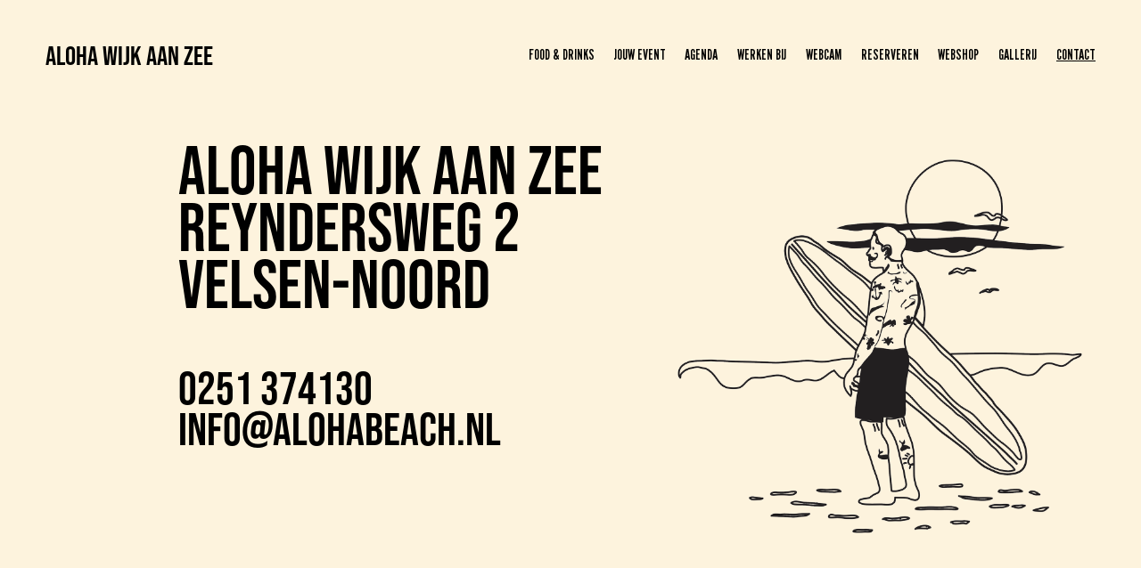

--- FILE ---
content_type: application/javascript
request_url: https://hiring-assistant.soigne.app/sdk.js
body_size: 6755
content:
(()=>{"use strict";const t="undefined"!=typeof window&&void 0!==window.document,e=["en-NL","nl-NL"],i=i=>t?(i&&""!==i||""===(i=document.documentElement.lang)&&(i=navigator.languages[0]),"browser"===i&&(i=navigator.languages[0]),i.startsWith("nl")&&(i="nl-NL"),-1!==e.indexOf(i)?i:"en-NL"):"en-NL";function n(t){let e=document.body;if(t)try{const i=document.querySelector(t);i&&(e=i)}catch(e){console.error(`Could not find destination element with selector ${t} to append element to. Will append to the body instead`,e)}return e}i();const s=(t,e,i,n)=>{t.contentWindow&&t.contentWindow.postMessage({type:i,data:n},e)},o=(t,e)=>({sendStateChangedEvent:i=>s(t,e,"state-changed-event",i),sendLocaleChangedEvent:i=>s(t,e,"locale-changed-event",i),sendImplementationInfo:i=>{s(t,e,"send-implementation-info",i)},sendChangeVisibilityRequest:i=>s(t,e,"change-visibility-request",i)});class a{implementation;options;buttonVisible;container;frame;buttonWidth;sender;widgetOpen;constructor(t,e,i){this.implementation=t,this.options=e,this.buttonVisible=i,this.container=document.createElement("div"),this.container.id="ha-button",this.container.style.boxShadow="0",this.container.style.borderRadius="rounded"==t.buttonImplementation.radius?"12px":"24px",this.container.style.transitionDelay="0.8s",this.container.style.transition="0.5s",this.container.style.position="fixed",this.container.style.opacity="0",this.container.style.zIndex=t.widgetImplementation.zIndex.toString(),this.buttonWidth=48,this.container.style.width="48px",this.container.style.height="48px",i?(this.setNormalButtonPosition(),document.body.classList.add("ha-button")):this.setClosedButtonPosition();const s=n(t.buttonImplementation.destination);t.buttonImplementation.prepend?s.prepend(this.container):s.appendChild(this.container),this.frame=function(){const t=document.createElement("iframe");return t.style.backgroundColor="transparent",t.style.border="none",t.style.width="100%",t.style.height="100%",t.style.overflow="hidden",t}(),this.container.appendChild(this.frame),this.sender=o(this.frame,e.assistantEndpoint),this.widgetOpen=!1}initializeFrameSource=()=>{this.buttonVisible?"bottom-left"===this.implementation.widgetImplementation.align||"top-left"===this.implementation.widgetImplementation.align?this.frame.src=`${this.options.assistantEndpoint}/widget-button/left`:"bottom-right"===this.implementation.widgetImplementation.align||"top-right"===this.implementation.widgetImplementation.align?this.frame.src=`${this.options.assistantEndpoint}/widget-button/right`:this.frame.src=`${this.options.assistantEndpoint}/widget-button/center`:this.frame.src=`${this.options.assistantEndpoint}/widget-close-button`};onAfterInitialized=()=>{this.buttonVisible&&(this.container.style.opacity="1"),setTimeout(()=>{this.container.style.boxShadow="0 0 0 0.5px rgba(0,0,0,0.3), 0 2px 6px 0 rgba(0,0,0,0.15), 0 0 0 1px rgba(255,255,255,0.2)"},1e3)};onAfterButtonResized=t=>{console.debug("Button resized",t),this.buttonWidth=t.width,this.widgetOpen||(this.container.style.width=`${t.width}px`),this.container.style.height=`${Math.max(48,t.height)}px`};isOpenButtonVisible=()=>this.buttonVisible;showOpenButton=()=>{"never"===this.implementation.buttonImplementation.show||this.buttonVisible||(document.body.classList.add("ha-button"),this.buttonVisible=!0,this.setNormalButtonPosition(),this.initializeFrameSource(),this.sender.sendChangeVisibilityRequest({visible:!0,source:"host"}))};hideOpenButton=()=>{"never"!==this.implementation.buttonImplementation.show&&this.buttonVisible&&(document.body.classList.remove("ha-button"),this.buttonVisible=!1,this.setClosedButtonPosition(),this.buttonWidth=48,this.initializeFrameSource(),this.sender.sendChangeVisibilityRequest({visible:!1,source:"host"}))};onWidgetOpened=()=>{this.widgetOpen=!0,this.sender.sendStateChangedEvent({state:"open",source:"host"}),this.container.style.opacity="1",this.container.style.pointerEvents="all",this.container.style.width="48px"};onWidgetClosed=()=>{this.widgetOpen=!1,this.buttonVisible?this.container.style.width=`${this.buttonWidth}px`:(this.container.style.opacity="0",this.container.style.pointerEvents="none")};destroy=()=>{this.container?.remove()};setClosedButtonPosition=()=>{const t=this.implementation.widgetImplementation.align??"bottom-right",e=Math.min(600,window.screen.height-100),i=30+e+"px",n="196px";"bottom-right"==t?(this.container.style.bottom=i,this.container.style.right=n):"bottom-left"==t?(this.container.style.bottom=i,this.container.style.left=n):"top-left"==t?(this.container.style.top=i,this.container.style.left=n):"top-right"==t?(this.container.style.top=i,this.container.style.right=n):"center"==t&&(this.container.style.top=`calc(100dvh / 2 + 10px - ${48+e/2}px)`,this.container.style.left="calc(100vw / 2 - 24px)")};setNormalButtonPosition=()=>{const t=this.implementation.widgetImplementation.align??"bottom-right",e="20px";"bottom-right"==t?(this.container.style.bottom=e,this.container.style.right=e):"bottom-left"==t?(this.container.style.bottom=e,this.container.style.left=e):"top-left"==t?(this.container.style.top=e,this.container.style.left=e):"top-right"==t?(this.container.style.top=e,this.container.style.right=e):"center"==t&&(this.container.style.bottom=e,this.container.style.left="calc(100vw / 2 - 200px)",this.container.style.width="400px")}}class r{implementation;options;cmsSystem;bannerVisible;container;frame;sender;constructor(t,e,i){this.implementation=t,this.options=e,this.cmsSystem=i,this.bannerVisible=!1,this.container=document.createElement("div"),this.container.id="ha-banner",this.container.style.position=t.bannerImplementation.position??"fixed",this.container.style.zIndex=t.bannerImplementation.zIndex.toString(),this.container.style.transition="0.5s",this.container.style.top="0",this.container.style.left="0",this.container.style.right="0",this.container.style.height="0";const s=n(t.bannerImplementation.destination);t.bannerImplementation.prepend?s.prepend(this.container):s.appendChild(this.container),this.frame=function(){const t=document.createElement("iframe");return t.style.backgroundColor="transparent",t.style.border="none",t.style.width="100%",t.style.height="100%",t.style.overflow="hidden",t}(),this.container.appendChild(this.frame),this.sender=o(this.frame,e.assistantEndpoint)}accomodateForBanner=t=>{if(this.container.style.height=t?d(this.implementation.bannerImplementation.size):"0","squarespace"===this.cmsSystem&&("fixed"===this.implementation.bannerImplementation.position||"sticky"===this.implementation.bannerImplementation.position)){const e=document.querySelector("header");e&&(e.style.top=t?d(this.implementation.bannerImplementation.size):"0")}};initializeFrameSource=()=>{this.frame.src=`${this.options.assistantEndpoint}/banner`};isDismissed=()=>void 0!==sessionStorage&&"true"===sessionStorage.getItem("ha-banner-dismissed");dismiss=()=>{void 0!==sessionStorage&&sessionStorage.setItem("ha-banner-dismissed","true"),this.hideBanner()};isVisible=()=>this.bannerVisible;showBanner=()=>{"never"===this.implementation.bannerImplementation.show||this.isDismissed()||(console.debug("Show banner"),document.body.classList.add("ha-banner"),this.bannerVisible=!0,this.accomodateForBanner(this.bannerVisible),this.sender.sendChangeVisibilityRequest({visible:!0,source:"host"}))};hideBanner=()=>{"never"!==this.implementation.bannerImplementation.show&&(console.debug("Hide banner"),document.body.classList.remove("ha-banner"),this.bannerVisible=!1,this.accomodateForBanner(this.bannerVisible),this.sender.sendChangeVisibilityRequest({visible:!1,source:"host"}))};hideWhileWidgetIsOpen=()=>{this.bannerVisible&&(console.debug("Temporarily hide banner"),document.body.classList.remove("ha-banner"),this.accomodateForBanner(!1),this.sender.sendChangeVisibilityRequest({visible:!1,source:"host"}))};unhideAfterWidgetClose=()=>{this.bannerVisible&&!this.isDismissed()&&(console.debug("Unhide banner"),document.body.classList.add("ha-banner"),this.accomodateForBanner(!0),this.sender.sendChangeVisibilityRequest({visible:!0,source:"host"}))};destroy=()=>{this.container?.remove()}}const d=t=>{switch(t){case"sm":return"32px";case"md":return"40px";default:return"48px"}},h="20px",l="80px";class m{implementation;options;container;frame;sender;widgetOpen;constructor(t,e,i){this.implementation=t,this.options=e,this.container=document.createElement("div"),this.container.id="ha-widget",this.container.style.boxShadow="0 0 0 0.5px rgba(0,0,0,0.3), 0 2px 6px 0 rgba(0,0,0,0.15), 0 0 0 1px rgba(255,255,255,0.2)",this.container.style.borderRadius="12px",this.container.style.overflow="hidden",this.container.style.transition="0.3s ease",this.container.style.transform="translate3d(0,100%,0)",this.container.style.opacity="0",this.container.style.maxWidth="calc(100vw - 40px)",this.container.style.maxHeight="calc(100dvh - 100px)",this.container.style.zIndex=t.widgetImplementation.zIndex.toString(),this.setPosition(i);const o=n(t.widgetImplementation.destination);var a,r;t.widgetImplementation.prepend?o.prepend(this.container):o.appendChild(this.container),this.frame=function(t){const e=document.createElement("iframe");return e.style.backgroundColor="transparent",e.style.border="none",e.style.width="100%",e.style.height="100%",e.style.overflow="hidden",e.style.position=t,e}(t.widgetImplementation.position??"fixed"),this.container.appendChild(this.frame),this.sender=(a=this.frame,r=e.assistantEndpoint,{sendImplementationInfo:t=>{s(a,r,"send-implementation-info",t)},sendTagsAndOrigin:(t,e)=>{s(a,r,"send-tags",{tags:t,assistantOrigin:e})},sendMetric:t=>{s(a,r,"add-metric",{value:t})},fireResizedEvent:t=>s(a,r,"resized-event",t),fireOpenWidget:t=>s(a,r,"open-widget-request",t),fireCloseWidget:()=>s(a,r,"close-widget-request",{}),fireReloadWidget:t=>s(a,r,"reload-widget-request",t)}),this.widgetOpen=!1}initializeFrameSource=(t,e)=>{this.frame.src=`${this.options.assistantEndpoint}/${e}/${t}`};onWidgetResized=t=>{this.container.style.width=`${t.width}px`,this.container.style.height=`${t.height}px`,this.sender.fireResizedEvent({width:this.container.offsetWidth,height:this.container.offsetHeight,source:"host"})};nudge=()=>{this.container.style.transition="0.05s ease",this.container.style.scale="1.02",setTimeout(()=>{this.container.style.scale="1",this.container.style.transition="0.3s ease"},100)};openWidget=(t=!0,e,i)=>{this.sender.fireOpenWidget({initialStep:i,jobId:e,source:"host"}),t||!this.widgetOpen?(this.widgetOpen=!0,document.body.classList.add("ha-widget-open"),this.container.style.transform="translate3d(0,0,0)",this.container.style.opacity="1",this.container.style.pointerEvents="all"):this.nudge()};closeWidget=()=>{this.sender.fireCloseWidget(),this.widgetOpen=!1,document.body.classList.remove("ha-widget-open"),this.container.style.transform="translate3d(0,100%,0)",this.container.style.opacity="0",this.container.style.pointerEvents="none"};destroy=()=>{this.container?.remove()};isOpen=()=>this.widgetOpen;setPositionWithOpenButton=()=>{this.setPosition(!0)};setPositionWithoutOpenButton=()=>{this.setPosition(!1)};setPosition=t=>{if(this.container.style.position=this.implementation.widgetImplementation.position??"fixed","static"!==this.implementation.widgetImplementation.position)if("bottom-right"==this.implementation.widgetImplementation.align)this.container.style.bottom=t?l:h,this.container.style.right=h;else if("bottom-left"==this.implementation.widgetImplementation.align)this.container.style.bottom=t?l:h,this.container.style.left=h;else if("top-left"==this.implementation.widgetImplementation.align)this.container.style.top=t?l:h,this.container.style.left=h;else if("top-right"==this.implementation.widgetImplementation.align)this.container.style.top=t?l:h,this.container.style.right=h;else if("center"==this.implementation.widgetImplementation.align){const t=Math.min(400,window.screen.width-40),e=Math.min(600,window.screen.height-100);this.container.style.top=`calc(100dvh / 2 + 20px - ${e/2}px`,this.container.style.left=`calc(100vw / 2 - ${t/2}px`}}}const c="undefined"!=typeof window&&void 0!==window.document,p={assistantEndpoint:"https://hiring-assistant.soigne.app",apiEndpoint:"https://assistant-api.soigne.app",onStateChanged:t=>{},deferLoading:!1};class g{assistantId;tags;options;implementation;messageReceiver;widget;button;banner;customCssElement;locationListener;culture;loading=!1;initialized=!1;cmsSystem;constructor(t,e,i){if(this.assistantId=t,this.tags=e,this.options={...p,...i},console.debug("Creating hiring assistant with ",t,e,this.options),!c)throw new Error("This package is intended to run in a browser environment only.");this.culture="en-NL",this.cmsSystem=document.querySelector('link[rel="preconnect"][href*="squarespace-cdn"]')?"squarespace":"other",this.locationListener=(()=>{const t=[];let e=window.location.hash;return window.addEventListener("popstate",function(i){e=window.location.hash,t.forEach(t=>t(window.location.hash))}),{addListener:e=>{t.push(e),e(window.location.hash)},removeListener:e=>{t.splice(t.indexOf(e),1)},currentHash:e}})(),this.locationListener.addListener(this.handleAnchorTags),!0!==this.options.deferLoading&&this.loadAssistantAsync()}toggleWidget=()=>{this.widget?.isOpen()?this.close():this.open(!1)};executeCallToAction=()=>{this.implementation?.bannerImplementation.hasCallToAction&&(console.debug("Execute call to action"),this.track("HiringAssistantExecuteCallToAction",{assistantId:this.assistantId,tags:this.tags}),this.implementation.bannerImplementation.closeBannerAfterCtaClick&&this.banner?.dismiss(),this.widget?.sender.sendMetric("banner-clicked"),this.implementation.bannerImplementation.link?window.location.href=this.implementation.bannerImplementation.link:this.open(!1))};open=(t=!0,e,i)=>{this.initialized&&this.widget&&(console.debug("Open widget",t,e,i),this.track("HiringAssistantOpenWidget",{assistantId:this.assistantId,tags:this.tags,jobId:e,initialStep:i,initial:t}),this.widget.openWidget(t,e,i),this.button?.onWidgetOpened(),this.banner?.hideWhileWidgetIsOpen(),this.options.onStateChanged?.(!0))};close=()=>{this.initialized&&this.widget&&(console.debug("Close widget"),this.track("HiringAssistantCloseWidget",{assistantId:this.assistantId,tags:this.tags}),this.widget.closeWidget(),this.button?.onWidgetClosed(),this.banner?.unhideAfterWidgetClose(),this.options.onStateChanged?.(!1))};showBanner=()=>{this.banner?.showBanner()};hideBanner=()=>{this.banner?.hideBanner()};showButton=()=>{this.initialized&&this.button&&this.widget&&"never"!==this.implementation?.buttonImplementation.show&&(this.widget.setPositionWithOpenButton(),this.button.showOpenButton())};hideButton=()=>{this.initialized&&this.button&&this.widget&&"never"!==this.implementation?.buttonImplementation.show&&(this.widget.setPositionWithoutOpenButton(),this.button.hideOpenButton())};getBannerState=()=>({presence:this.implementation?.bannerImplementation.show??"never",isVisible:this.banner?.isVisible()??!1});getButtonState=()=>({presence:this.implementation?.buttonImplementation.show??"never",isVisible:this.button?.isOpenButtonVisible()??!1});isOpen=()=>this.widget?.isOpen()??!1;isInitialized=()=>this.initialized;loadOtherAsync=async t=>{this.destroy(),this.assistantId=t,await this.loadAssistantAsync()};setTags=t=>{this.tags=t,this.widget?.sender.sendTagsAndOrigin(t,window.location.origin)};destroy=()=>{this.widget?.destroy(),this.button?.destroy(),this.banner?.destroy(),this.messageReceiver?.destroy(),this.messageReceiver=void 0,this.customCssElement?.remove(),this.initialized=!1};handleAnchorTags=t=>{if(!this.initialized)return;if("#hiring-widget-open"===t.toLowerCase())return void this.open(!1);const e=/#hiring-widget-open-(.+)/gi.exec(t);if(e)return void this.open(!1,void 0,e[1]);if("#hiring-widget-close"===t.toLowerCase())return void this.close();const i=/#hiring-widget-open-job-([0-9a-f]{24})/gi.exec(t);i&&this.open(!1,i[1])};loadAssistantAsync=async t=>{if(this.initialized)return;if(this.loading=!0,this.messageReceiver=(()=>{const t=t=>{const{type:i,data:n}=t.data;e.has(i)&&e.get(i).forEach(t=>t(n))},e=new Map;window.addEventListener("message",t,!1);const i=(t,i)=>{e.has(t)?e.get(t).push(i):e.set(t,[i])};return{addResizeRequestListener:t=>i("resize-request",t),addStateChangedEventListener:t=>i("state-changed-event",t),addInitializedListener:t=>i("initialized-event",t),addToggleOpenRequestListener:t=>i("toggle-open-request",t),addDismissBannerListener:t=>i("dismiss-banner",t),addExecuteCallToActionListener:t=>i("execute-call-to-action",t),addResizedListener:t=>i("resized-event",t),addReloadWithPortalDataListener:t=>i("reload-hiring-assistant",t),addTrackEventRequestListener:t=>i("track-event-request",t),destroy:()=>window.removeEventListener("message",t)}})(),t)this.implementation=t;else try{const t=await fetch(`${this.options.apiEndpoint}/assistant/${this.assistantId}/implementation`);if(!t.ok)return console.warn("Failed to fetch assistant implementation"),void(this.loading=!1);if(this.implementation=await t.json(),!this.implementation.online){if(!(parent!==window?document.referrer:document.location.href).includes("soigne.app"))return console.debug("Assistant is offline, stop loading."),void(this.loading=!1);console.debug("Assistant is offline, but it is referenced from Soigne. Loading assistant anyway.")}}catch(t){return console.debug("Failed to fetch assistant implementation. Is the assistantId correct?",t),void(this.loading=!1)}const e=this.getElementHints();let n="always"===this.implementation.buttonImplementation.show;void 0!==e.showButton&&"never"!==this.implementation.buttonImplementation.show&&(n=e.showButton),this.culture=i(this.implementation.locale),this.widget=new m(this.implementation,this.options,n),this.button=new a(this.implementation,this.options,n),this.banner=new r(this.implementation,this.options,this.cmsSystem),this.initializeMessageReceiver(),this.banner?.initializeFrameSource(),this.button.initializeFrameSource(),this.widget.initializeFrameSource(this.assistantId,this.culture),this.implementation.customCss&&(this.customCssElement=document.createElement("style"),this.customCssElement.id="hiring-assistant-custom-css",this.customCssElement.innerHTML=this.implementation.customCss,document.head.appendChild(this.customCssElement)),this.loading=!1};onAfterWidgetInitialized=()=>{if(!this.implementation)return;console.debug("Widget initialized"),this.widget?.sender.sendImplementationInfo(this.implementation),this.initialized=!0;const t=this.getElementHints(),e=screen.width<=600;e&&(t.openMobile??this.implementation.widgetImplementation.openMobile)&&(console.debug("Open on page load - mobile"),this.open()),!e&&(t.open??this.implementation.widgetImplementation.open)&&(console.debug("Open on page load"),this.open()),this.locationListener.currentHash&&this.handleAnchorTags(this.locationListener.currentHash),this.widget?.sender.sendTagsAndOrigin(this.tags??"",window.location.origin)};getElementHints=()=>{const t=document.getElementById("hiring-assistant");return t?{showBanner:void 0!==t.dataset.showBanner?"false"!==t.dataset.showBanner:void 0,showButton:void 0!==t.dataset.showButton?"false"!==t.dataset.showButton:void 0,open:void 0!==t.dataset.open?"false"!==t.dataset.open:void 0,openMobile:void 0!==t.dataset.openMobile?"false"!==t.dataset.openMobile:void 0}:(console.debug('No element with id "hiring-assistant" found on page. Not handling element hints.'),{showBanner:void 0,showButton:void 0,open:void 0,openMobile:void 0})};initializeMessageReceiver=()=>{this.messageReceiver&&this.widget&&(this.messageReceiver.addResizeRequestListener(this.widget.onWidgetResized),this.messageReceiver.addTrackEventRequestListener(t=>this.track(t.eventName,t.data)),this.messageReceiver.addStateChangedEventListener(t=>{"widget"===t.source&&this.button&&this.button.sender.sendStateChangedEvent(t)}),this.messageReceiver.addInitializedListener(t=>{"widget"===t.source&&this.onAfterWidgetInitialized()}),this.messageReceiver.addInitializedListener(t=>{"button"===t.source&&this.button&&(console.debug("Button initialized"),this.implementation&&this.button.sender.sendImplementationInfo(this.implementation),this.button.sender.sendLocaleChangedEvent({locale:this.culture,source:"host"}),this.button.onAfterInitialized(),this.widget?.isOpen()?this.button.onWidgetOpened():this.button.onWidgetClosed())}),this.messageReceiver.addResizedListener(t=>{"button"===t.source&&this.button&&this.button.onAfterButtonResized(t)}),"never"!==this.implementation?.bannerImplementation.show&&this.messageReceiver.addInitializedListener(t=>{if("banner"!==t.source||!this.banner)return;console.debug("Banner initialized"),this.banner.sender.sendImplementationInfo(this.implementation),this.banner.sender.sendLocaleChangedEvent({locale:this.culture,source:"host"}),this.banner.sender.sendStateChangedEvent({state:this.widget?.isOpen()?"open":"closed",source:"host"});let e="always"===this.implementation.bannerImplementation.show;const i=this.getElementHints();void 0!==i.showBanner&&"never"!==this.implementation.bannerImplementation.show&&(e=i.showBanner),e&&this.banner.showBanner()}),this.messageReceiver.addToggleOpenRequestListener(this.toggleWidget),this.messageReceiver.addDismissBannerListener(()=>{this.banner?.dismiss()}),this.messageReceiver.addExecuteCallToActionListener(this.executeCallToAction),this.messageReceiver.addReloadWithPortalDataListener(this.reloadWithPortalDataAsync))};reloadWithPortalDataAsync=async t=>{if(!t.implementation)return;if(!this.initialized)return void await this.loadAssistantAsync(t.implementation);if(!this.implementation)return;let e=!1;e||=this.elementNeedsReload(this.implementation.widgetImplementation,t.implementation.widgetImplementation),e||=this.elementNeedsReload(this.implementation.bannerImplementation,t.implementation.bannerImplementation),e||=this.elementNeedsReload(this.implementation.buttonImplementation,t.implementation.buttonImplementation),e||=this.implementation.widgetImplementation.open!==t.implementation.widgetImplementation.open,e||=this.implementation.widgetImplementation.openMobile!==t.implementation.widgetImplementation.openMobile,e||=this.implementation.buttonImplementation.show!==t.implementation.buttonImplementation.show,e||=this.implementation.bannerImplementation.show!==t.implementation.bannerImplementation.show,!e&&t.viewModel?(this.widget?.sender.fireReloadWidget({widget:t.viewModel}),this.widget?.sender&&this.widget.sender.sendImplementationInfo(t.implementation),this.button?.sender&&this.button.sender.sendImplementationInfo(t.implementation),this.banner?.sender&&this.banner.sender.sendImplementationInfo(t.implementation)):(this.destroy(),await this.loadAssistantAsync(t.implementation))};elementNeedsReload=(t,e)=>t.prepend!==e.prepend||t.zIndex!==e.zIndex||t.position!==e.position||t.destination!==e.destination;standardPixelEvents=["CompleteRegistration","FindLocation","Lead","Schedule","SubmitApplication","ViewContent"];track(t,e){console.debug("Track",t,e),void 0!==window.fbq&&(this.standardPixelEvents.includes(t)?window.fbq("track",t,e):window.fbq("trackCustom",t,e)),void 0!==window.dataLayer&&window.dataLayer.push({event:t,...e})}}const u="undefined"!=typeof window&&void 0!==window.document,b=(t,e,i)=>u?new Promise((n,s)=>{var o;o=()=>{const o=function(){const t=t=>{const e=RegExp("[?&]"+t+"=([^&]*)").exec(window.location.search);return e&&decodeURIComponent(e[1].replace(/\+/g," "))};return{assistantId:t("sg-assistant"),tags:t("sg-tags")}}();o.assistantId&&(t=o.assistantId);const a={...p,...i};try{window.hiringAssistant=new g(t,o.tags??e,a),n(window.hiringAssistant)}catch(t){s(t)}},"loading"!=document.readyState?o():document.addEventListener&&document.addEventListener("DOMContentLoaded",o)}):(console.warn("This package is intended to run in a browser environment only."),new Promise((t,e)=>{e()}));if(u){window.initHiringAssistantAsync=b;const t=window.document.currentScript;if(t){const e=t.getAttribute("data-assistant"),i=t.getAttribute("data-tags"),n=t.getAttribute("data-assistant-endpoint"),s=t.getAttribute("data-api-endpoint"),o={...p};n&&(o.assistantEndpoint=n),s&&(o.apiEndpoint=s),null==e?console.debug("No data-assistant attribute found on the script tag. Please provide the assistant id as a data-assistant attribute; or load it manually."):b(e,i??void 0,o)}}else console.warn("This package is intended to run in a browser environment only.")})();